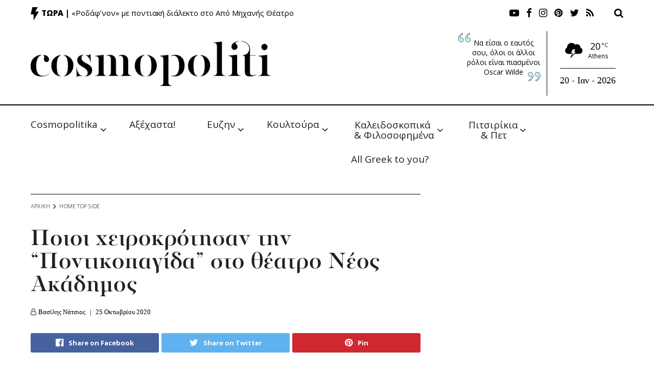

--- FILE ---
content_type: text/html; charset=utf-8
request_url: https://www.google.com/recaptcha/api2/aframe
body_size: 266
content:
<!DOCTYPE HTML><html><head><meta http-equiv="content-type" content="text/html; charset=UTF-8"></head><body><script nonce="71hU_TohO9s2V9m-9JPIwQ">/** Anti-fraud and anti-abuse applications only. See google.com/recaptcha */ try{var clients={'sodar':'https://pagead2.googlesyndication.com/pagead/sodar?'};window.addEventListener("message",function(a){try{if(a.source===window.parent){var b=JSON.parse(a.data);var c=clients[b['id']];if(c){var d=document.createElement('img');d.src=c+b['params']+'&rc='+(localStorage.getItem("rc::a")?sessionStorage.getItem("rc::b"):"");window.document.body.appendChild(d);sessionStorage.setItem("rc::e",parseInt(sessionStorage.getItem("rc::e")||0)+1);localStorage.setItem("rc::h",'1768915607612');}}}catch(b){}});window.parent.postMessage("_grecaptcha_ready", "*");}catch(b){}</script></body></html>

--- FILE ---
content_type: text/css
request_url: https://cosmopoliti.com/wp-content/themes/jnews/assets/css/elementor-frontend.css?ver=1.0.0
body_size: 152
content:
/*.elementor-column-gap-default > .elementor-row > .elementor-column > .elementor-element-populated {
    padding: 0;
}*/

/* Elementor Hacks */
@media screen and (min-width:1025px) {
	.elementor-row .elementor-column-gap-default .elementor-row,
	.elementor-column-gap-default > .elementor-row {
		width: calc(100% + 20px);
		margin-left: -10px;
		margin-right: -10px;
	}

	.elementor-row .elementor-column-gap-narrow .elementor-row {
		width: calc(100% + 10px);
		margin-left: -5px;
		margin-right: -5px;
	}

	.elementor-row .elementor-column-gap-extended .elementor-row {
		width: calc(100% + 30px);
		margin-left: -15px;
		margin-right: -15px;
	}

	.elementor-row .elementor-column-gap-wide .elementor-row {
		width: calc(100% + 40px);
		margin-left: -20px;
		margin-right: -20px;
	}

	.elementor-row .elementor-column-gap-wider .elementor-row {
		width: calc(100% + 60px);
		margin-left: -30px;
		margin-right: -30px;
	}
}
